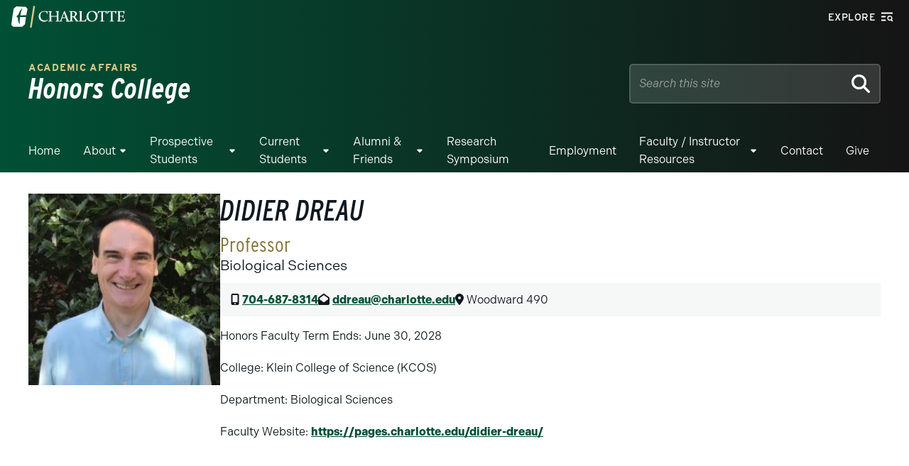

--- FILE ---
content_type: text/event-stream;charset=UTF-8
request_url: https://alerts.charlotte.edu/alerts/alert-stream.php?26
body_size: 428
content:
retry: 10000
id: 1768616802
data: {
data: "type": "",
data: "title": "",
data: "link": "",
data: "description": ""
data: }

